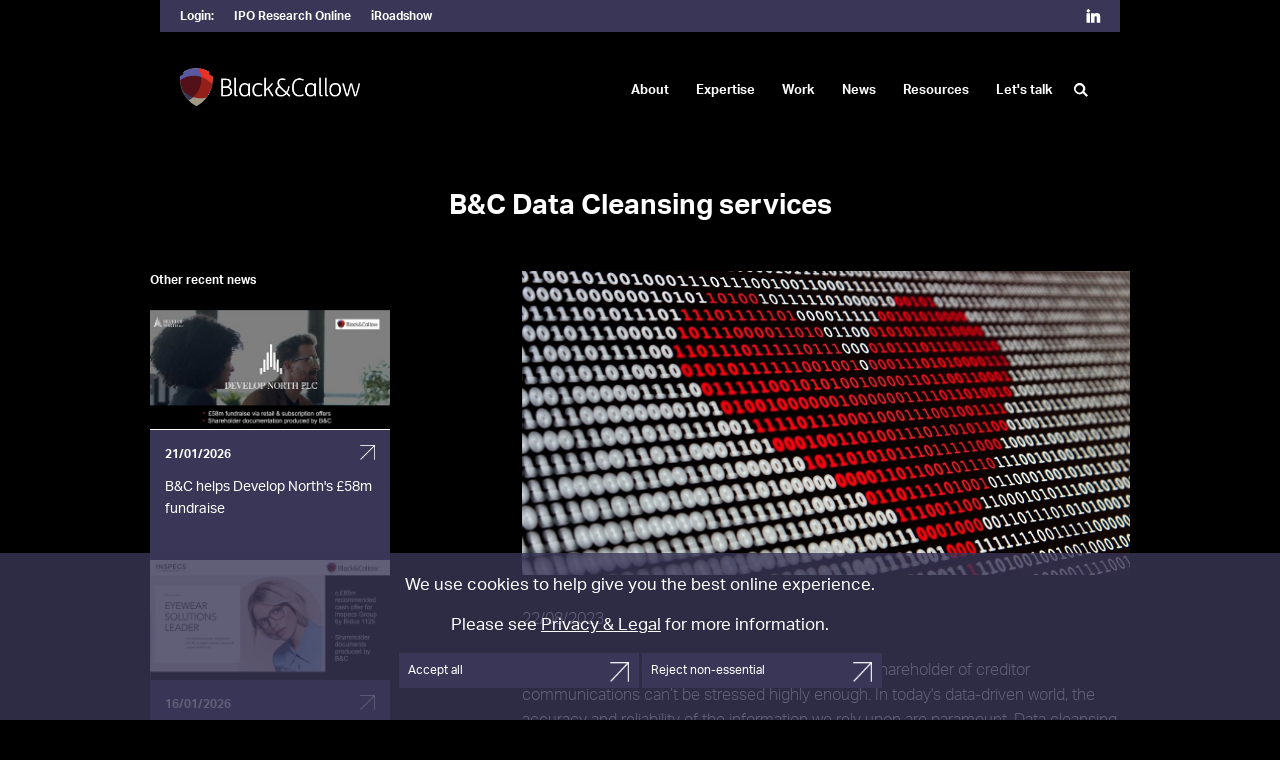

--- FILE ---
content_type: text/html; charset=UTF-8
request_url: https://www.blackandcallow.com/news/2023/8/bc-data-cleansing-services
body_size: 10207
content:
<!DOCTYPE html>
<html lang="en">
<head>

<meta http-equiv="Content-Type" content="text/html; charset=utf-8" />
<title>B&amp;C Data Cleansing services | News | Black &amp; Callow</title>

<meta name="description" content="" />
<meta name="keywords" content="" />
<meta name="google-site-verification" content="YlIB6xpKD7MOCeejupYtEgqnyTsJ74hAjJSPkbcsDP4" />

<!-- CSS -->
<link href="/css/screen.css" rel="stylesheet" type="text/css" media="screen" />
<link rel="stylesheet" href="/js/libs/assets/jquery.fancybox/jquery.fancybox.css" />

<link rel="canonical" href="https://www.blackandcallow.com/news/2023/8/bc-data-cleansing-services" />

<meta name="viewport" content="width=device-width, initial-scale=1.0, user-scalable=no, maximum-scale=1.0" />

<!-- Common JavaScript -->
<script src="/js/libs/jquery.js"></script>
<script src="/js/libs/jquery.modernizr.js"></script>
<script src="/js/libs/jquery.cookie.js"></script>
<script src="/js/common.js"></script>

<!-- Favicon -->
<link rel="apple-touch-icon" sizes="180x180" href="/apple-touch-icon.png">
<link rel="icon" type="image/png" sizes="32x32" href="/images/favicons/favicon-32x32.png">
<link rel="icon" type="image/png" sizes="16x16" href="/images/favicons/favicon-16x16.png">
<link rel="manifest" href="/images/favicons/site.webmanifest">
<link rel="mask-icon" href="/images/favicons/safari-pinned-tab.svg" color="#000000">
<meta name="msapplication-TileColor" content="#000000">
<meta name="theme-color" content="#000000">


</head>

<body>




<div class="aux_bar">
		<div class="wrapper">
			<p><span>Login:</span><a title="Login: IPO Research Online" href="https://www.iporesearchonline.com">IPO Research Online</a><a title="Login: iRoadshow" href="https://www.iroadshow.com">iRoadshow</a></p>

			<div class="social">
				<a href="https://uk.linkedin.com/company/black&callow" target="_blank" title="Black &amp; Callow LinkedIn"><img src="/images/icon_linked_in.png"></a>
			</div>
		</div>
	</div>

<div id="header">
		<div class="wrapper">


			
			<a id="logo_main" href="/" title="Black &amp; Callow"><img src="/images/logo_b_and_c.png" width="180" height="auto" alt="Black &amp; Callow"></a>
			
			<a id="menu_switch" href="#">
			
				<span class="menu_line_1"></span>
				<span class="menu_line_2"></span>
				<span class="menu_line_3"></span>
				
			</a>
			
			<ul id="main_menu">
				

																	<li class=" "><a class="" href="/about/" title="About">About</a></li>
																	<li class=" "><a class="" href="/expertise/" title="Expertise">Expertise</a></li>
																	<li class=" "><a class="" href="/work/" title="Work">Work</a></li>
																	<li class=" "><a class="" href="/news/" title="News">News</a></li>
																	<li class=" "><a class="" href="/resources/" title="Resources">Resources</a></li>
																	<li class=" "><a class="" href="/contact/" title="Let&#039;s talk">Let&#039;s talk</a></li>
																	<li class="hidden "><a class="" href="/privacy-and-legal/" title="Privacy and Legal">Privacy and Legal</a></li>
								

				
					<li>

						<form id="search" method="get" action="/search/results/" >
	
							<div class="field">
								<label><img src="/images/search.svg"></label>
																<input type="text" name="q" value=""  class="text" />
															</div>

						</form>

					</li>
			</ul>
			
		</div>
		</div>
		
<div id="wrapper">

	

	
		
		
		<div id="header_content">
			<div class="wrapper">

			</div>
		</div>



		
		

		
	</div>
	</div>

	




<div id="intro">
	
	<div class="wrapper">
		<h1>B&amp;C Data Cleansing services</p>
	</div>

</div>

<div id="main">

	<div class="wrapper no_margin general_content">
			
			<div class="two_col bb">

				<div class="bb_right standard_format">

					

							<img style="width: 100%; margin-bottom: 30px;" alt="B&amp;C Data Cleansing services" src="/_media/news/4393.jpg" />
		
		<p>22/08/2023</p>

		<p>The significance of data cleansing in policyholder, shareholder of creditor communications can&rsquo;t be stressed highly enough. In today's data-driven world, the accuracy and reliability of the information we rely upon are paramount. Data cleansing plays a pivotal role in ensuring that our data remains accurate, consistent, and valuable.</p>
<p><span style="color: rgb(224, 62, 45);"><strong>What are the key benefits of data cleansing?</strong></span></p>
<ul>
<li>Enhanced Efficiency: high-quality, clean data reduces the time and effort spent on sifting through unnecessary information.</li>
<li>Customer Sensitivity: sending mail or email to deceased persons can cause unnecessary distress to their families, while sending duplicates to the same person can cause annoyance.</li>
<li>Cost Savings: incorrect or duplicated data can lead to wasted resources, from postage to paper to production time and can lead to significant wasted costs.</li>
<li>Compliance and Reporting: Many industries are subject to regulatory requirements related to data accuracy and privacy. Proper data cleansing ensures that you meet these obligations and maintain a trustworthy reputation.</li>
</ul>
<p><span style="color: rgb(224, 62, 45);"><strong>The B&amp;C Data Cleansing service</strong></span></p>
<p>We&rsquo;ve developed proprietary software which <strong>classifies data into four categories</strong>: UK, EU, RoW and &lsquo;pull-outs&rsquo;.</p>
<p>Prior to cleaning your lists, we provide <strong>Client Data Reports</strong> which give a breakdown of numbers per segment as well as list any ambiguous or unclassified addresses such as malformed postcodes.</p>
<p>On approval we can then run data sortation software to <strong>pre-sort data files into UK, EU, RoW and &lsquo;pull-out&rsquo; order</strong> for more efficient and cost-effective print and mailings.</p>
<p>Deduplications can also save significant costs in the long term. Our <strong>Dedupe+ Service</strong>, which is currently being refined, includes Fuzzy Matching (repeat addresses) on top of an exact match deduplication.</p>
<p>Additionally, we provide <strong>Search &amp; Remove</strong>: we can run key word searches on data files to either report or &lsquo;report &amp; remove&rsquo; specific segments including &lsquo;gone-aways&rsquo;, &lsquo;do-not-sends&rsquo; such as deceased occupants and other sensitive criteria.</p>
<p>Recent developments include <strong>Match &amp; Remove</strong>: where a client has two data sets such as .XLS files, we can run a Live Data file against a separate Addresses to Remove File, which then compares both, enabling us to provide reports or <strong>Remove (in Excel) and Report (via pdf)</strong> on instances within the live data file. Clients are then supplied with a new excel file with two tabs: Final Data | Removed Addresses for approval, based on exact matching.</p>
<p class="MsoNormal" style="margin-bottom: 8.0pt; line-height: 105%;">For more information, chat with us today: <a href="mailto:hello@blackandcallow.com">hello@blackandcallow.com</a><span style="mso-fareast-language: EN-US;"><br></span></p>
<p class="MsoNormal" style="margin-bottom: 8.0pt; line-height: 105%;">&nbsp;</p>
<p class="MsoNormal" style="margin-bottom: 8.0pt; line-height: 105%;"><span style="mso-fareast-language: EN-US;"><a href="https://unsplash.com/@swimstaralex"><span style="font-size: 8pt;">Photo by Alexander Sinn on Unsplash</span></a></span></p>
			<p><a class="link_line" href="/news/">Back to News</a></p>

				</div>

				<div class="bb_left block_links">

					<p>Other recent news</p>

					<div class="box_set max_1 img_block">

							<a href="/news/2026/1/bc-helps-develop-norths-58m-fundraise">

					<div class="img_wrap">
												<img alt="B&amp;C helps Develop North&#039;s £58m fundraise" src="/_media/news/4535_thumb.jpg" />
											</div>

					<div class="details">
						<p class="date">21/01/2026</p>
						<h3>B&amp;C helps Develop North&#039;s £58m fundraise</h3>
						<!-- <p></p> -->
					</div>
					</a>
				</a>
							<a href="/news/2026/1/eyeing-up-the-future-c85m-acquisition-of-inpsecs-by-bidco">

					<div class="img_wrap">
												<img alt="Eyeing up the future: c£85m acquisition of Inpsecs by Bidco" src="/_media/news/4534_thumb.jpg" />
											</div>

					<div class="details">
						<p class="date">16/01/2026</p>
						<h3>Eyeing up the future: c£85m acquisition of Inpsecs by Bidco</h3>
						<!-- <p></p> -->
					</div>
					</a>
				</a>
							<a href="/news/2026/1/food-for-thought-greencores-12bn-acquisition-of-bakkavor">

					<div class="img_wrap">
												<img alt="Food for thought: Greencore&#039;s £1.2bn acquisition of Bakkavor" src="/_media/news/4533_thumb.jpg" />
											</div>

					<div class="details">
						<p class="date">13/01/2026</p>
						<h3>Food for thought: Greencore&#039;s £1.2bn acquisition of Bakkavor</h3>
						<!-- <p></p> -->
					</div>
					</a>
				</a>
							<a href="/news/2026/1/a-rich-seam-helping-eurasia-minings-us9m-sale-to-llc-ks-logistics">

					<div class="img_wrap">
												<img alt="A rich seam: helping Eurasia Mining&#039;s US$9m sale to LLC KS Logistics" src="/_media/news/4532_thumb.jpg" />
											</div>

					<div class="details">
						<p class="date">05/01/2026</p>
						<h3>A rich seam: helping Eurasia Mining&#039;s US$9m sale to LLC KS Logis…</h3>
						<!-- <p></p> -->
					</div>
					</a>
				</a>
			
			</div>


				</div>



		</div>

	</div>
	
	<div id="footer_top">
		<div class="wrapper">
		
		</div>
	</div>
	
	<div id="footer">
		
		<div class="outro"><p><span>Black &amp; Callow © 2026</span><a href="/" title="Home">Home</a><a href="/privacy-and-legal/" title="Privacy &amp; Legal">Privacy &amp; Legal</a><a href="/gdpr-statement/" title="GDPR Statement">GDPR Statement</a><a href="/contact/" title="Contact">Let's talk</a></p></div>
	</div>
	
	
</div>

	<div id="cookies_notification">
		<div>
			<p>We use cookies to help give you the best online experience.</p>
			<p>Please see <a href="/privacy-and-legal/" title="Privacy &amp; Legal">Privacy &amp; Legal</a> for more information.</p>
			<a href="#cookie-set" class="button cookie-set" data-pref="accept-all">Accept all</a>
			<a href="#cookie-set" class="button cookie-set" data-pref="reject-non-essential">Reject non-essential</a>
		</div>
	</div>
	
	
</body>
</html>

--- FILE ---
content_type: text/css
request_url: https://www.blackandcallow.com/css/screen.css
body_size: 7929
content:
@import url('reset.css');
@import url('common.css');
@import url('nd.css');

@import url("https://use.typekit.net/lls0fxm.css");

/* Fonts
------------------------------------------------------------------------------*/

/*----------------------------------------------------------------------------*/

/* General
------------------------------------------------------------------------------*/
body {
	font-family: aktiv-grotesk, sans-serif;
	font-weight: 400;
	font-style: normal;
	font-size: 14px;

	color: #fff;
	background-color: #000;
	
	/*min-width: 960px;*/
	
	position: relative;
}

#main div.wrapper {
	max-width: 1020px;
	padding: 30px 20px;
}

#main div.wrapper.no_margin {
	max-width: 1020px;
	margin: 30px auto;
	padding: 0;
}

div.wrapper.video {
	margin-bottom: 20px;
}

div.wrapper.video:last-child {
	border-bottom: none;
	margin-bottom: 0;
}


#main div.wrapper.white {
	background-color: #fff;
	margin: 0 auto 0px auto;
	padding-bottom: 30px;
}

#main div.wrapper.grey {
	background-color: #ebebeb;
	margin: 0 auto 0px auto;
	padding-bottom: 30px;
}

#main div.wrapper.grey *,
#main div.wrapper.white * {
	color: #000;
}

#main div.wrapper.white div#intro,
#main div.wrapper.grey div#intro {
	margin-bottom: -20px;
}

#main div.wrapper.grey div.bb_left p,
#main div.wrapper.white div.bb_left p {
	font-weight: 400;
	font-size: 14px;
}

#main div.wrapper.grey div.bb_right p,
#main div.wrapper.white div.bb_right p {
	width: 90%;
}



/* General Content
------------------------------------------------------------------------------*/

.general_content {
	font-size: 10px;
}
div.smallprint .general_content {
	font-size: 9px;
}

.general_content ul { list-style: disc; }
.general_content ol { list-style: decimal; }

.general_content iframe {
	width: 100% !important;
	margin-bottom: 30px;
}

.general_content div.standard_format img {
	width: 100% !important;
	height: auto !important;
}

strong { font-weight: 700; }
em { font-style: italic; }

.general_content ul,
.general_content ol {
	margin: 0 0 0 1.5em;
}

.general_content ul {
	list-style: none;
}

.general_content ul li::before {
	content: url("data:image/svg+xml,%3Csvg viewBox='0 0 10 10' xmlns='http://www.w3.org/2000/svg'%3E%3Ccircle cx='5' cy='5' r='5' fill='%23eb3024' /%3E%3C/svg%3E%0A");
	margin-top: -0.1em;
	text-indent: -15px;
	width: 0.4em;
	position: absolute;
}


.general_content li,
.general_content p {
	font-size: 1.6em;
	font-weight: 300;
	line-height: 1.6em;
	margin: 0 0 1.6em 0;
}

.general_content li {
	margin: 0 0 1.2em 0;
}

.general_content table td,
.general_content table th {
	font-size: 1.6em;
}


.general_content table th,
.general_content table td {
	border: 1px solid #666;
	padding: 0.4em 0.6em;
}

.general_content table th {
	color: #fff;
	font-weight: bold;
	background-color: #3a3657;
}

.general_content.large p {
	text-align: center;
	font-size: 3.0em;
	line-height: 1.6em;
}

.general_content img.standard {
	width: 100%;
	margin: 0 0 3.2em 0;
}

.general_content strong,
.general_content p.intro {
	font-weight: 700;
}

.general_content h1 { font-size: 1.2em; }
.general_content h2 { font-size: 1.6em; }
.general_content h3 { font-size: 1.8em; }
.general_content h4 { font-size: 1.6em; }
.general_content h5 { font-size: 1.6em; }



.general_content h1,
.general_content h2,
.general_content h3,
.general_content h4,
.general_content h5 {
	color: #fff;
	line-height: 1.4em;
	margin: 0 0 0.8em 0;
}



.general_content h2.large {
	font-size: 2.8em;
	font-weight: 700;
	text-align: center;
	padding: 30px 20px;
	margin-top: 20px;
	box-sizing: border-box;
}

.general_content div.hl_block {
	background-color: #999;
	padding: 15px;
	margin: 0 0 1.4em 0;
	border-radius: 8px;
}

* p:last-child {
	margin: 0 0 0 0;
}


.general_content blockquote {
	color: #fff;
	background-color: inherit;
	line-height: 1.5em;
	font-style: italic;
	font-size: 120%;
	margin: 0 30px 1.4em 30px; 
	text-indent: 1em;
	padding: 0.5em 0 0 0;	
	position: relative;
	
}

.general_content blockquote p:before,
.general_content blockquote p:after {
	color: #fff;
	font-size: 200%;
	display: inline;
	line-height: 0;
	position: relative;
}

.general_content blockquote p:before {
	content: '❝';
	top: 0.2em; left: -0.5em;
}

.general_content blockquote p:after {
	content: '❞';
	top: 0.4em; left: 0.2em;
}

.general_content blockquote.long p:before,
.general_content blockquote.long p:after {
	content: none;
}

.general_content blockquote.long {
	background-image: none;
	border-left: 4px solid #ccc;
	padding: 0 1.4em 0 1em;
	margin: 0 0 1.4em 1em;
	text-indent: 0;
}

.general_content p.blockquote_credit {
	text-align: right;
	margin-top: -1em;
	padding-right: 2.3em;
	color: #333;
}

.general_content p.blockquote_credit.stand_alone {
	margin-top: 1.5em;
}


.general_content a {
	color: #fff;
	text-decoration: none;
}

a:hover {
	color: #eb3024;
}
/*----------------------------------------------------------------------------*/


body {
	-webkit-text-size-adjust: 100%;
}
	

#header_line {
	height: 30px;
	background-color: #666;
}

#header_line p {
	color: #fff;
	font-size: 14px;
	line-height: 30px;
}

#header_content {

	background-color: #ccc;
}


#header {
	position: relative;
	background-color: #000;
	padding: 20px 0;
}

@media only screen and ( max-width:1000px) {
	#header {
		position: sticky;
		left: 0; right: 0;
		top: 0;
		z-index: 100;
	}
}


#header_line {
	/*margin-top: 80px;*/
}


div.wrapper {
	max-width: 920px;
	padding: 0 20px;
	margin: 0 auto;	
}

#main_menu {
	background-color: #000;
	font-size: 13px;
	padding: 20px 0;
	text-align: right;
}

#main_menu > li.hidden {
	display: none;
}

#main_menu > li > a {

	font-weight: 700;
	
	position: relative;
	z-index: 3;
	
	display: block;
	text-decoration: none;
	color: #fff;
	padding: 12px 12px;
	
	-webkit-transition: all 0.4s; /* Safari */
	transition: all 0.4s;
	
}

#main_menu > li > a > svg {

	display: none;
	
	margin-left: 5px;
	
	-ms-transform: rotate(0deg); /* IE 9 */
  -webkit-transform: rotate(0deg); /* Chrome, Safari, Opera */
  transform: rotate(0deg);
	
	-ms-transform-origin: center middle;
	-webkit-transform-origin: center middle;
	transform-origin: center middle;
	
	position: absolute;
	top: 22px !important; right: 12px;

	-webkit-transition: all 0.4s; /* Safari */
	transition: all 0.4s;
	
}

#main_menu > li > a.active > svg {
	
	margin-top: 0em;
	
	-ms-transform: rotate(-180deg); /* IE 9 */
  -webkit-transform: rotate(-180deg); /* Chrome, Safari, Opera */
  transform: rotate(-180deg);
	
}

#main_menu > li > a > svg polygon {
	fill: #fff !important;
}

#main_menu > li > a.active > svg polygon {
	fill: #fff !important;
}

#main_menu > li > a.active {
	color: #eb3024; !important;
}

#main_menu > li > a:hover {
	color: #eb3024;
}

ul#main_menu > li {
	position: relative;
	display: inline-block;
	float: none;
	padding-left: 0px;
}

#main_menu > li.sub_menu > a {

}

#main_menu > li.sub_menu ul {
	display: none !important;
}

ul#main_menu > li > ul {
	
	font-size: 18px;
	font-weight: 600;
	
	display: none;
	text-align: left;
	position: absolute;
	background-color: #3a3657;
	width: 175px;
	
	margin-top: 0;
	
	z-index: 10	;
}

ul#main_menu > li > ul.open {
	display: block;

}

ul#main_menu > li > ul > li > a {
	display: block;
	color: #fff;
	text-decoration: none;
	padding: 20px 40px !important;
}

ul#main_menu > li > ul > li > a span {
	font-size: 12px;
	display: block;
	padding-top: 3px;
	line-height: 1.4em;
	color: #999;
}

ul#main_menu > li > ul > li > a:hover {
	color: #eb3024;
}

ul#main_menu > li > ul > li {
	
}

#main {
	min-height: 1200px;
}

#footer {
	background-color: #000;
	text-align: center;
	z-index: 10;
	position: relative;
}

#footer #contact_links ul {
	position: static;
	margin: 0;
}

#footer #contact_links ul li {
	padding: 10px 0 10px 0;
}

#footer > div.intro {
	background-color: #333333;
	padding: 0 20px 30px 20px;
	margin-top: -5px;
}

#footer > div.intro p {
	font-size: 13px;
	line-height: 1.6em;
	margin: 0 auto 0.8em auto;
	max-width: 760px;
	color: #fff;
}

#footer > div.social {
	background-color: #333333;
}

#footer > div.outro {
	background-color: #000;
	padding: 10px 40px;
}

#footer > div.outro p {
	line-height: 1.6em;
	font-size: 12px;
	margin: 0 auto;
	max-width: 1000px;
	
}

#footer > div.outro p span,
#footer > div.outro p a {
	margin: 0 10px;
	color: #fff;
	text-decoration: none;
	white-space: nowrap;
	display: inline-block;
}

#footer > div.outro p a:hover {
	color: #eb3124;
}

@media only screen and ( max-width:1000px) {
	#footer > div.outro p a {

		
	}

	#main_menu > li > a > svg {
		display: block;
	}
}

	
@media only screen and (max-width: 720px) {

	#footer > div.outro p span,
	#footer > div.outro p a {
		margin: 0 10px;
	}

}


#logo_main {
	top: 36px;
	position: absolute;	
}

#menu_switch {
	display: none;
	position: absolute;
	right: 0;
	font-size: 36px;
	text-decoration: none;
	color: #999;

	padding: 0 16px;

	width: 23px;
	height: 45px;

}

#menu_switch span {
	position: absolute;
	display: block;
}

#menu_switch span {
	
	width: 25px; height: 2px;
	background-color: #fff;
	
	top: 12px;
}

#menu_switch.active span {
	background-color: #fff !important;
}

#menu_switch span.menu_line_1,
#menu_switch span.menu_line_2,
#menu_switch span.menu_line_3 {
	left: 14px;
	-webkit-transition: all 0.4s; /* Safari */
	transition: all 0.3s;
	
	
}

#menu_switch span.menu_line_1 {
	top: 12px;	
}

#menu_switch span.menu_line_2 {
	opacity: 1;
	top: 20px;
}

#menu_switch span.menu_line_3 {
	top: 28px;
}

#menu_switch.active span.menu_line_1,
#menu_switch.active span.menu_line_2 {
	left: 14px;
	top: 20px;
	-ms-transform: rotate(135deg); /* IE 9 */
	-webkit-transform: rotate(135deg); /* Chrome, Safari, Opera */
	transform: rotate(135deg);
	
	-ms-transform-origin: center middle;
	-webkit-transform-origin: center middle;
	transform-origin: center middle;
}

#menu_switch.active span.menu_line_2 {
	opacity: 0;
}

#menu_switch.active span.menu_line_3 {
	left: 14	px;
	-ms-transform: rotate(-135deg); /* IE 9 */
	-webkit-transform: rotate(-135deg); /* Chrome, Safari, Opera */
	transform: rotate(-135deg);
	
	-ms-transform-origin: center middle;
	-webkit-transform-origin: center middle;
	transform-origin: center middle;
	
	top: 20px;
}

#menu_switch.active {
	background-color: #000;
	color: #fff;
}

#menu_switch.active {

}

*.box_set {
	display: block;
	line-height: 0;
	width: 100%;
	background-color: #3a3657;
	overflow: hidden;
	margin: 0 0 0 0;
	position: relative;
	clear: both;
}

*.box_set.black {
	background-color: #000;
}

*.box_set.home {
	cursor: pointer;
}

*.box_set:hover * {
	color: #fff;
}

*.box_set.last_in_set {
	margin: 0 0 20px 0;
}

*.box_set h2,
*.box_set p {
	font-size: 24px;
	margin: 0;
	line-height: 1.6;
}


@media only screen and (max-width: 720px) {
*.box_set h2,
*.box_set p {
	font-size: 18px;
}

*.box_set p {
	margin-right: 30px;
}

.box_set.max_2 > .img_wrap {
	padding-bottom: 100% !important;
}

}

*.box_set h2 {
	font-weight: 700;;
}

*.box_set p {
	font-weight: 300;
}

*.box_set > * {
	display: inline-block;
	margin: 0;

	background-image: url('../images/arrow.png');
	background-position: calc(100% - 15px) 15px;
	background-repeat: no-repeat;
	background-size: 20px;

	transition: all 0.2s;

	float: left;

	width: 100%;

}

*.box_set > .no_link {
	background-image: none !important;
	cursor: default;
}

*.box_set.home > * {
	position: absolute;
	top: 0;
	bottom: 0;
	float: none;
}

*.box_set > *:hover {
	background-image: url('../images/arrow_red.png');
	background-position: calc(100% - 10px) 10px;

	background-color: #000;
}

*.box_set > .no_link:hover {
	background-color: inherit;
}

*.box_set.alt > * {
	float: right;
}

*.box_set > * div.buttons {
	position: absolute;
	bottom: 2em;
	left: 2em;
	width: 40%;
}

*.box_set > *:hover div.buttons a.button {
	background-color: #3a3657;
	background-image: url('../images/arrow.png') !important;
}


a.button {
	min-width: 240px;
	font-size: 12px;
	font-weight: 400;
	color: #fff;
	background-color: #000;
	display: inline-block !important;
	margin-bottom: 1em;
	text-decoration: none;

	width: auto;

	box-sizing: border-box;
	

	line-height: 1.4em;
	padding: 0.8em 5em 0.8em 0.8em;

	background-image: url('../images/arrow.png');
	background-position: calc(100% - 0.8em) 0.8em;
	background-repeat: no-repeat;
	background-size: 1.6em;

	transition: 0.2s background-position;

}

.box_set.home a.button:hover {
	color: #fff;
	background-color: #eb3024 !important;
}

a.button {
	color: #fff;
	background-color: #3a3657;
	background-image: url('../images/arrow.png');
}

a.button:hover {
	background-color: #000;
	color: #eb3024;
	background-position: calc(100% - 0.4em) 0.4em;
	background-image: url('../images/arrow_red.png');
}

a.button.download {
	background-size: 2.2em;
	background-position: calc(100% - 0.4em) 0.4em;
	background-image: url('../images/download_red.png');
}

a.button.download:hover {
	background-image: url('../images/download_white.png') !important;
}

a.button.white_with_red.download:hover {
	background-image: url('../images/download_white.png') !important;
}

a.button.phone {
	background-size: 2.2em;
	background-image: none;
	color: #fff;
	background-color: #3a3657;
}

@media only screen and (max-width: 960px) {
	a.button {
		width: 100%;
	}
}

*.box_set > * div.buttons a.button:last-child {
	margin-bottom: 0;
}

*.box_set *.details {
	display: block;
	padding: 15% 2em 2em 2em;
}

*.box_set.max_2 > * {
	width: 50%;
	box-sizing: border-box;
	overflow: hidden;
}

*.box_set.max_2 > *.img_wrap {
	width: 50%;
	padding-bottom: 50%;
	height: 0;
	position: relative;
	background-color: #fff;
}

*.box_set.max_2 > * > img {
	top: 0;
	position: absolute;
	
	animation-name: anim_home_images;
  animation-duration: 2s;
  animation-fill-mode: forwards;
}

*.box_set.max_2 > *.img_wrap.scroll {
	background-image: none;
	background-color: #000;
}

*.box_set.max_2 > *.img_wrap.scroll img {
	animation-iteration-count: infinite;
	animation-name: img_scroller;
  animation-duration: 15s;
  animation-fill-mode: forwards;
  width: 100%;
}

@keyframes anim_home_images {
  from { margin: -50px; width: calc(100% + 100px); }
  to { margin: 0; width: 100%; }
}

@keyframes img_scroller {
	0% { transform: translateY(0); opacity: 0; }
	10% { transform: translateY(0); opacity: 1; }
	80% { transform: translateY(calc(-100% + 500px)); opacity: 1; }

	95% { opacity: 1; transform: translateY(calc(-100% + 500px));  }
	100% { opacity: 0; transform: translateY(calc(-100% + 500px)); }
}

@media only screen and (max-width: 720px) {

	*.box_set.max_2 > *.img_wrap.scroll {
		overflow: hidden;
		height: auto;
		padding-bottom: 0 !important;
	}

	*.box_set.max_2 > *.img_wrap.scroll img {
		animation-name: none;
	  width: 100%;
	}

}

*.box_set.max_3 > * {
	width: 33.3333%;
}

*.box_set.max_4 > * {
	width: 25%;
	margin: 0;
	float: left;
	text-decoration: none;
	color: #fff;
}

*.box_set.img_block div.img_wrap {
	width: 100%;
	height: 0;
	padding-bottom: 50%;
	position: relative;
	overflow: hidden;
}

*.box_set.img_block div.img_wrap {
	position: relative;
	background-color: #fff;
}

*.box_set.vignette div.img_wrap:after {
  content: '';
  position: absolute;
  top: 0; left: 0; bottom: 0; right: 0;
  box-shadow: inset 10px 10px 60px rgba(127,127,127,0.4);
}

/* *.box_set.vignette div.img_wrap:hover:after { box-shadow: none; } */



*.box_set.img_block div.img_wrap img {
	
	width: 100%;
	
	position: absolute;
	
	box-sizing: border-box;
	object-fit: cover;

}

*.box_set.img_block div.img_wrap.aspect_2_1 img {
	top: 0;
	
}


*.box_set.img_block > * *.details {
	padding: 15px;
	
	min-height: 100px;
	background-size: 15px;
	
	transition: all 0.2s;

	background-color: #000;

	overflow: hidden;

	box-sizing: border-box;
	height: 130px;
  overflow: hidden;

}

*.box_set.img_block > a .details {
	background-color: #3a3657;
	background-image: url('../images/arrow.png');
	background-position: calc(100% - 15px) 15px;
	background-repeat: no-repeat;
}

*.box_set.img_block > * *.details {

}

*.box_set.img_block > a:hover *.details {
	background-image: url('../images/arrow_red.png');
}

*.box_set.img_block > a:hover *.details {
	background-color: #000;
	background-position: calc(100% - 10px) 10px;
}

*.box_set.img_block > * h3,
*.box_set.img_block > * p {
	font-size: 14px;
	line-height: 1.6em;
	margin: 0;
}

*.box_set.img_block > * p.date {
	margin-bottom: 1em;
	font-weight: 700;
}


*.box_set.img_block > * h3 {
	font-weight: 400;
}

*.box_set.img_block > * h3.bold {
	font-weight: 600;
}


@media only screen and (max-width: 720px) {
	*.box_set > * div.buttons {
		position: static;
		bottom: 0;
		left: 0;
		width: auto;
		padding-top: 0;
	}

	*.box_set > * > *.details {
		padding: 2em 2em 2em 2em;
	}

	*.box_set.max_2

	*.box_set.max_2 > *.img_wrap {
		width: 10%;
		padding-bottom: 0%;
		height: auto !important;
		z-index: -1;
	}

	*.box_set.max_2 > * > img {
		position: static;
	}

	.box_set.max_2 > * {
	position: static;
	}

	.box_set > * div.buttons {
		bottom: auto;
	}

}

@media only screen and (max-width: 960px) {
	*.box_set > * > *.details h2 {
		font-size: 20px;
	}

	*.box_set > * > *.details p {
		font-size: 16px;
	}
}


/*----------------------------------------------------------------------------*/


/* Mobile
------------------------------------------------------------------------------*/
@media only screen and (max-width: 720px) {

	*.box_set > * > div.buttons {
		padding: 2em
	}

	*.box_set.max_2 > * {
		width: 100% !important;
	}
	
	*.box_set.max_2.middle > *:first-child div,
	*.box_set.max_2.middle > *:last-child div {
		margin: 0 auto 0 auto;
	}
	
	
	*.box_set.max_2.middle > *:nth-child(2) div svg {

		
		position: absolute;
		left: 50%;
		top: 0px;
		margin-top: -90px;
		margin-left: -30px;
		
		-ms-transform: rotate(90deg); /* IE 9 */
	  -webkit-transform: rotate(90deg); /* Chrome, Safari, Opera */
	  transform: rotate(90deg);
		
		-ms-transform-origin: left bottom;
		-webkit-transform-origin: left bottom;
		transform-origin: left bottom;
	}
	
}

@media only screen and (max-width: 1000px) {
	*.box_set.max_3 > * {
		width: 100%;
	}
}

@media only screen and (max-width: 1000px) {
	*.box_set.max_4 > * {
		width: 50%;
	}
}

@media only screen and (max-width: 520px) {
	*.box_set.max_4 > * {
		width: 100%;
	}
}


@media only screen and (max-width: 1000px) {
	
	#menu_switch {
		display: block;
	}
	
	#header {

		padding: 0;
		
		/*position: fixed;
		top: 0; left: 0; right: 0;*/
		
		height: 45px;
		
	}
	
	#header #logo_main {
		top: 8px;
	}
	
	#header #logo_main img {
		width: 140px; height: auto;
	}
	
	
	#main_menu {

		background-color: #3a3657;
		
		font-size: 14px;
		padding: 4px 0;
		
		margin-top: 45px;
		
		position: absolute;
		z-index: 2000;
		
		left: 0; right: 0;
		
		
		
	}
	
	#main_menu > li > a {
		font-size: 20px;
		color: #fff;
		padding: 20px 18px;
	}
	
	#main_menu {
		display: none;
	}
	
	#main_menu.m_visible {
		display: block !important;
	}
	
	#main_menu {

		text-align: left;
		
	}
	
	ul#main_menu > li {
		display: block;
	}
	
	ul#main_menu > li > ul {
		position: static;
		width: auto;
	}
	
	#main_menu > li > a > svg {
		top: 0.5em;
		right: 24px;
	}
	
	#main_menu > li > a.active > svg {

	}
	
	ul#main_menu > li > ul > li > a {
		padding: 6px 14px;
	}
	
	#main_menu > li > a:hover {
		background-color: #333;
	}
	
	#main_menu > li > a > svg polygon {
	fill: #fff !important;
}
	
	
}
/*----------------------------------------------------------------------------*/
div#bg_overlay.show {
	opacity: 1;
}

div#bg_overlay {
	-webkit-transition: opacity 0.4s; /* Safari */
	transition: opacity 0.4s;
	
	opacity: 0;
	background-color: rgba(0,0,0,0.3);
	position: absolute;
	z-index: -100;
	
	left: 0; right: 0; top: 0; bottom: 0;
}

div#bg_overlay.off {
	z-index: -100;
	-webkit-transition: z-index 0s; /* Safari */
	transition: z-index 0s;
	
	-webkit-transition-delay: 0.4s; /* Safari */
	transition-delay: 0.4s;
}

#intro_bg,
#outro_bg {
	margin-top: 0px;
	padding-bottom: 20px;
}

#intro_bg h1,
#outro_bg h1 {
	
}

#outro_bg {
	margin-top: 30px;
}

#intro_bg div.wrapper,
#outro_bg div.wrapper {

	min-height: 250px;

	position: relative;
	overflow: hidden;
}

#intro_bg div.wrapper div.bg_image,
#outro_bg div.wrapper div.bg_image {

	z-index: -1;

	background-image: url('../images/bg_iroadshow_intro.png');
	background-repeat: no-repeat;
	background-size: cover;
	min-height: 250px;
	background-position: center;

	position: absolute;

	top: 0; bottom: 0; left: 0; right: 0;

	animation-name: anim_intro_bg;
  animation-duration: 2s;
}

#outro_bg div.wrapper:hover div.bg_image,
#intro_bg div.wrapper:hover div.bg_image {
	
}

@keyframes anim_intro_bg {
  from {top: -40px; bottom: -40px; left: -40px; right: -40px;}
  to {top: 0; bottom: 0; left: 0; right: 0;}
}

#intro_bg,
#outro_bg {
	text-align: center;
	font-size: 20px;
	line-height: 1.6em;
	font-weight: 400;
	margin-bottom: 1.2em;

}

#intro_bg h1,
#outro_bg h1 {
	line-height: 1.4em;
	padding-top: 50px;
	padding-bottom: 10px;
	font-size: 28px;
	font-weight: 700;
}

#intro_bg p,
#outro_bg p {
	line-height: 1.4em;
	width: 90%;
	margin: -0.2em auto 1.6em auto;
	font-weight: 300;
	font-size: 28px !important;
}

@media only screen and (max-width: 720px) {
	#intro_bg,
	#outro_bg {
		font-size: 16px;
	}

	#intro_bg h1,
	#outro_bg h1 {
		font-size: 32px !important;
	}
}

#intro {
	text-align: center;
	font-size: 28px;
	line-height: 1.6em;
	font-weight: 400;
	margin-top: 1.2em;
	margin-bottom: 1.2em;
}

@media only screen and (max-width: 1000px) {
#intro {
	font-size: 20px;
}
}


#intro h1 {
	font-size: 28px !important;
	font-weight: 700;
}

#intro p {
	font-size: inherit; !important;
	width: 90%;
	margin: 0 auto 1.6em auto;
	font-weight: 300;
}

div.aux_bar {

}

div.aux_bar div.wrapper {
	background-color: #3a3657;
	font-size: 12px;
	font-weight: 700;;
	padding: 10px 20px;
	position: relative;
}

div.aux_bar span,
div.aux_bar a {
	display: inline-block;
	margin-right: 20px;
}

div.aux_bar a {
	text-decoration: none;
	color: #fff;
}

div.aux_bar a:hover {
	color: #eb3024;
}

div.aux_bar div.social {
	position: absolute;
	right: 15px;
	top: 5px;
}

div.aux_bar div.social a {
	display: inline-block;
	margin-right: 0;
	margin-left: 15px;
}

div.aux_bar div.social a {

}


@media only screen and ( max-width:1000px) {
	div.aux_bar div.wrapper {
		width: 100% !important;
		max-width: 100% !important;
		box-sizing: border-box;
	}
}


/* Slider
------------------------------------------------------------------------------*/
div.slider { position: relative; background: transparent; margin: 0 auto 0 auto; max-width: 400px; width: 100%; padding-top: 0;	}

div.slider div.slider_container {

	position: relative;

	margin: 0 auto;
	width: 100%;
	position: relative;
	overflow: hidden;

	background-color: transparent;

	-scrollbar-width: none;
	scroll-snap-type: x mandatory;
	scroll-snap-points-x: repeat(100%);
	webkit-overflow-scrolling: touch;

}

.slider .prev {
	cursor: url('../images/arrow_left_small.png') 15 15, auto !important;
}

.slider .next {
	cursor: url('../images/arrow_right_small.png') 15 15, auto !important;
}


div.slider div.slider_container::-webkit-scrollbar { display: none; // Safari and Chrome }

div.slider  div.slider_container:hover {
	
}

div.slider div.slider_row { display: table;background-color: transparent; height: auto; margin-top: 0; max-height: 400px; }

div.slider div.slider_row div.slide {

	height: 800vw;
	max-height: 300px;

	color: #fff;
	
	width: 1%;
	vertical-align: top;
	
	display: inline-block;
	display: table-cell;
	
	overflow: hidden;

	transition: opacity 0.5s;

	box-sizing: border-box;

}

div.slider div.slider_row div.slide { height: auto; opacity: 0.3; text-align: center; background-color: transparent; }
div.slider div.slider_row div.slide.active { opacity: 1; }

div.slider div.slider_row div.slide img {
	background-color: #fff;
	display: inline-block;
	width: 100%;
	padding: 0;
	box-sizing: border-box;

}

div.slider div.slider_row div.slide a {
	
}

div.slider div.prev,
div.slider div.next {
	background-color: rgba(0, 0, 0, 0.0);
	color:  #fff;

	font-size: 3em;

	text-align: center;

	transition: all 0.3s;

	top: 0;
	bottom: 0;

	cursor: pointer;

	z-index: 20;
	position: absolute;

	width: 25%;

}

div.slider div.prev:hover,
div.slider div.next:hover {
	background-color: rgba(0, 0, 0, 0.1);
}



div.slider div.prev span,
div.slider div.next span {
	position: absolute;
	display: block;
	top: 44%;
	margin-top: 0;	
	width: 30px; height: 40px;
}

div.slider div.prev:hover,
div.slider div.next:hover {
	/*background-color: rgba(0, 0, 0, 0.3);
	color: rgba(255, 255, 255, 0.8);*/
}

div.slider div.prev { left: 0; right: auto;  }
div.slider div.next { right: 0; left: auto; }

div.slider div.prev span {
	text-align: left;
}
div.slider div.next span {
	text-align: right;
}

div.slider div.next span svg { position: absolute; right: 0%; display: none; }
div.slider div.prev span svg { position: absolute; left: 0;display: none; }

/* For touch-based browsers */
/*@media (hover: none) {

	div.slider div.slider_row div.slide { scroll-snap-align: start; }

	div.slider div.slider_container {
		overflow-x: auto; 
		-webkit-overflow-scrolling: touch;
	}

	div.slider div.prev,
	div.slider div.next {
		display: none;
	}

}*/

div.slider_bullets {
	line-height: 2em;
	text-align: center;
}

div.slider_bullets div {
	display: inline-block;s
	background-color: transparent;
	padding: 0.6em;
	border-radius: 1.2em;
}


div.slider_bullets a {
	border-radius: 100%;
	width: 0.5em; height: 0.5em;
	display: inline-block;
	background-color: #3a3657;
	margin: 0 0.3em;
	cursor: default;
}

div.slider_bullets a.active {
	background-color: #fff;
}
/*----------------------------------------------------------------------------*/




div.slider div.overlay_text {
	position: absolute;
	bottom: 70px;
	z-index: 20;
	left: 0;
	right: 0;
	text-align: center;
	font-size: 10px;
}


div.slider div.overlay_text > strong {
	display: block;
	font-size: 14px;
	margin-bottom: 25px;
}

div.slider div.overlay_text > strong:first-child {

	
	font-weight: 600;

}

div.slider div.overlay_text > strong:nth-child(2) {

	display: block;
	font-size: 36px;
	font-weight: 700;

	padding-bottom: 20px;

}

div.slider div.overlay_text span {
	padding: 0 10px;
	display: inline-block;
	font-size: 13px;
	font-weight: 600;
}

div.slider h2 {
	clear: both;
	font-size: 10px;
	margin-bottom: 45px;
	text-align: center;
	font-weight: 700;
	position: relative;
	top: 0px;
}


div.slider div.overlay_text {
	line-height: 1.6em;
	font-size: 14px;
	padding: 0 20px;
	position: relative;
	opacity: 1;
	transition: all 0.3s;
	min-height: 5em;
}

div.slider.hover div.overlay_text {
	color: #eb3024;
}

div.slider div.overlay_text strong {
	display: block;
	font-weight: 700;
}

div.slider div.overlay_text.off {
	opacity: 0;
}


div.two_col {
	margin: 0 20px 50px 20px;
}

div.two_col div.bb_left {
	width: 38%;
}

div.two_col div.bb_right {
	width: 62%;
}

div.two_col div.bb_left.block_links div.block_link {
	margin: 0 0 2em 0;
	float: left;
	width: 100%;
}

div.two_col div.bb_left.block_links div.block_link p {
	font-size: 13px;
	font-weight: 600;
	line-height: 1.4;
}

div.two_col div.bb_left.block_links p.header {
	margin-bottom: 0;
}


div.two_col div.bb_left.block_links {
	width: 240px;
}

div.two_col div.bb_left.block_links div.block_link span.img_placeholder {
	display: block;
	width: 100%; height: auto;
	margin: 0 0 1.4em 0;
}

div.two_col div.bb_left.block_links div.block_link span.img_placeholder img {
	width: 100%;
}

@media only screen and (max-width: 920px) {

div.two_col div.bb_left {
	width: 100%;
}

div.two_col div.bb_right {
	width: 100%;
	margin-bottom: 30px;
}

div.two_col div.bb_left p:first-child {
	font-size: 1.6em;
}

div.two_col div.bb_left.block_links {
	width: calc(100% + 0px);
	box-sizing: border-box;
	margin-left: 0px;
}

div.two_col div.bb_left.block_links div.block_link {
	width: 25%;
	box-sizing: border-box;
	padding: 5px;
}

}

@media only screen and (max-width: 720px) {

div.two_col div.bb_left.block_links div.block_link {
	width: 50%;
}
}


div.two_col div.bb_left ul {
	list-style-type: none;
	margin-left: 20px;
}

div.two_col div.bb_left p {
	font-size: 12px;
	font-weight: 700;
}

div.two_col div.bb_left p.normal {
	font-weight: 400;
}

div.two_col div.bb_left ul li,
div.two_col div.bb_left ol li {
	font-size: 12px;
	font-weight: 400;
	line-height: 1.6em;
}

div.two_col div.bb_left ul li:before {
	content: url("data:image/svg+xml,%3Csvg viewBox='0 0 10 10' xmlns='http://www.w3.org/2000/svg'%3E%3Ccircle cx='5' cy='5' r='5' fill='%23eb3024' /%3E%3C/svg%3E%0A");
	margin-top: -0.1em;
  text-indent: -15px;
  width: 0.4em;
  position: absolute;
}


div.three_col_blocks {
	width: 100%;
	background-color: #000;
	margin-bottom: 0;
	overflow: hidden;
}

div.three_col_blocks > div {
	background-color: #000;
	float: left;
	width: 33.333333%;;
	padding: 15px;
	box-sizing: border-box;
	min-height: 300px;
	background-image: url('../images/testimonial_icons/quote.png');
	background-size: 30px 30px;
	background-repeat: no-repeat;
	background-position: 15px 15px;
	padding-top: 60px;
	position: relative;
}

div.three_col_blocks > div.24hr { background-image: url('../images/testimonial_icons/24hr.png'); }
div.three_col_blocks > div.books { background-image: url('../images/testimonial_icons/books.png'); }
div.three_col_blocks > div.chart { background-image: url('../images/testimonial_icons/chart.png'); }
div.three_col_blocks > div.crown { background-image: url('../images/testimonial_icons/crown.png'); }
div.three_col_blocks > div.document { background-image: url('../images/testimonial_icons/document.png'); }
div.three_col_blocks > div.download { background-image: url('../images/testimonial_icons/download.png'); }
div.three_col_blocks > div.email { background-image: url('../images/testimonial_icons/email.png'); }
div.three_col_blocks > div.group_2 { background-image: url('../images/testimonial_icons/group_2.png'); }
div.three_col_blocks > div.group { background-image: url('../images/testimonial_icons/group.png'); }
div.three_col_blocks > div.location { background-image: url('../images/testimonial_icons/location.png'); }
div.three_col_blocks > div.message { background-image: url('../images/testimonial_icons/message.png'); }
div.three_col_blocks > div.money { background-image: url('../images/testimonial_icons/money.png'); }
div.three_col_blocks > div.padlock { background-image: url('../images/testimonial_icons/padlock.png'); }
div.three_col_blocks > div.quote,
div.three_col_blocks > div.default  { background-image: url('../images/testimonial_icons/quote.png'); }

div.three_col_blocks > div p.title {
	top: 18px; left: 60px;
	position: absolute;
	font-size: 16px;
	margin: 0 0 0.8em 0;
	font-weight: 700;
}

div.three_col_blocks > div p {
	font-size: 16px;
	margin: 0 0 0.8em 0;
}

div.three_col_blocks > div p.caption { font-weight: 700; }

div.three_col_blocks > div:nth-child(1) { background-color: #5b579d; }
div.three_col_blocks > div:nth-child(2) { background-color: #4c1416; }
div.three_col_blocks > div:nth-child(3) {  }
div.three_col_blocks > div:nth-child(4) { background-color: #4c1416; }
div.three_col_blocks > div:nth-child(5) {  }
div.three_col_blocks > div:nth-child(6) { background-color: #5b579d; }
div.three_col_blocks > div:nth-child(7) {  }
div.three_col_blocks > div:nth-child(8) { background-color: #5b579d; }
div.three_col_blocks > div:nth-child(9) {  }
div.three_col_blocks > div:nth-child(10) { background-color: #5b579d; }
div.three_col_blocks > div:nth-child(11) {  }
div.three_col_blocks > div:nth-child(12) { background-color: #4c1416; }
div.three_col_blocks > div:nth-child(13) {  }
div.three_col_blocks > div:nth-child(14) { background-color: #4c1416; }
div.three_col_blocks > div:nth-child(15) {  }
div.three_col_blocks > div:nth-child(16) { background-color: #4c1416; }
div.three_col_blocks > div:nth-child(17) {  }
div.three_col_blocks > div:nth-child(18) { background-color: #5b579d; }
div.three_col_blocks > div:nth-child(19) {  }
div.three_col_blocks > div:nth-child(20) { background-color: #5b579d; }
div.three_col_blocks > div:nth-child(21) {  }
div.three_col_blocks > div:nth-child(22) { background-color: #5b579d; }
div.three_col_blocks > div:nth-child(23) {  }
div.three_col_blocks > div:nth-child(24) { background-color: #4c1416; }
div.three_col_blocks > div:nth-child(25) {  }
div.three_col_blocks > div:nth-child(26) { background-color: #4c1416; }
div.three_col_blocks > div:nth-child(27) {  }
div.three_col_blocks > div:nth-child(28) { background-color: #4c1416; }
div.three_col_blocks > div:nth-child(29) {  }
div.three_col_blocks > div:nth-child(30) { background-color: #5b579d; }
div.three_col_blocks > div:nth-child(31) {  }
div.three_col_blocks > div:nth-child(32) { background-color: #5b579d; }
div.three_col_blocks > div:nth-child(33) {  }
div.three_col_blocks > div:nth-child(34) { background-color: #5b579d; }
div.three_col_blocks > div:nth-child(35) {  }
div.three_col_blocks > div:nth-child(36) { background-color: #4c1416; }
div.three_col_blocks > div:nth-child(37) {  }
div.three_col_blocks > div:nth-child(38) { background-color: #4c1416; }
div.three_col_blocks > div:nth-child(39) {  }
div.three_col_blocks > div:nth-child(40) { background-color: #4c1416; }
div.three_col_blocks > div:nth-child(41) {  }
div.three_col_blocks > div:nth-child(42) { background-color: #5b579d; }
div.three_col_blocks > div:nth-child(43) {  }
div.three_col_blocks > div:nth-child(44) { background-color: #5b579d; }
div.three_col_blocks > div:nth-child(45) {  }
div.three_col_blocks > div:nth-child(46) { background-color: #5b579d; }
div.three_col_blocks > div:nth-child(47) {  }
div.three_col_blocks > div:nth-child(48) { background-color: #4c1416; }
div.three_col_blocks > div:nth-child(49) {  }
div.three_col_blocks > div:nth-child(50) { background-color: #4c1416; }
div.three_col_blocks > div:nth-child(51) {  }
div.three_col_blocks > div:nth-child(52) { background-color: #4c1416; }
div.three_col_blocks > div:nth-child(53) {  }
div.three_col_blocks > div:nth-child(54) { background-color: #5b579d; }
div.three_col_blocks > div:nth-child(55) {  }
div.three_col_blocks > div:nth-child(56) { background-color: #5b579d; }
div.three_col_blocks > div:nth-child(57) {  }
div.three_col_blocks > div:nth-child(58) { background-color: #5b579d; }
div.three_col_blocks > div:nth-child(59) {  }



@media only screen and (max-width: 720px) {

div.three_col_blocks > div {
	width: 100%;
}
}

div#aux_menu {
	margin-bottom: 0;
	font-weight: 600;
	position: sticky;
	top: 0px;
	z-index: 50;
}

@media only screen and ( max-width:1000px) {
	div#aux_menu {
		top: 45px;
	}
	div#aux_menu div.wrapper {
		width: 100% !important;
		max-width: 100% !important;
	}
}

div#aux_menu div.wrapper {
	background-color: #3a3657;
	padding: 0 0 !important;
	max-width: 960px;
}

div#aux_menu * {

	
	text-align: center;
}

div#aux_menu ul:nth-child(n+2) {
	background-color: #5b579d;
	font-weight: 400;
}

div#aux_menu ul:nth-child(n+2) li a {
	color: #000;
}

div#aux_menu ul:nth-child(n+2) li.active a,
div#aux_menu ul:nth-child(n+2) li a:hover {
	color: #fff;
}

div#aux_menu ul {
	padding: 0.8em 0;
}

div#aux_menu li {
	float: none !important;
	display: inline-block;
}

div#aux_menu li a {
	color: #fff;
	text-decoration: none;
	padding: 10px;
}


div#aux_menu li.active a,
div#aux_menu li a:hover {
	color: #eb3024;
}

div.search_results {
	margin-top: -40px;
}

div.search_results a {
	color: #fff;
	text-decoration: none;
	display: block;
	
	padding: 20px;
	transition: all 0.3s;

	background-image: url('../images/arrow.png');
	background-position: calc(100% - 15px) 15px;
	background-repeat: no-repeat;
	background-size: 20px;
}

div.search_results a:hover {
	color: #eb3024;
	text-decoration: none;
	background-color: #222;
}

div.search_results p {
	margin: 0;
	border-bottom: 1px solid #ccc;
	padding: 0;
}

div.search_results p:last-child {
	border-bottom: none;
}

#cookies_notification {
	position: fixed;
	bottom: 0; left: 0; right: 0;
	background-color: rgba(58, 54, 87, 0.8);
	padding: 20px;
	text-align: center;
	box-sizing: border-box;
	font-size: 12px;
	transition: all 0.6s;
	z-index: 10000;
}

#cookies_notification.closed {
	bottom: -300px;
}

#cookies_notification > div {
	max-width: 1260px;
	margin: 0 auto;
}

#cookies_notification p {
	font-size: 1.4em;
	line-height: 1.4em;
	color: #fff;
	text-align: center;
	margin-bottom: 1em;
}

#cookies_notification a {
	color: #fff;
}

#cookies_notification a.button {
	text-align: left;
}

#cookies_notification a.button:hover {
	
}


#search {
	position: relative;
	padding: 0;
	margin: 0;
	font-size: 16px;
}

#search input:focus,
#search.active input {
	width: 150px;
	border: 1px solid #fff;
}

#search label img {
	position: relative; top: 4px;
	width: 14px; height: 14px;
}

#search input {
	width: 0px;
	border: 1px solid transparent;
	color: #fff;
	background-color: transparent;
	padding: 2px 4px 2px 26px;
	box-sizing: border-box;

	-webkit-transition: all 0.4s; /* Safari */
	transition: all 0.4s;
	z-index: 1;
	position: relative;
}
#search label {
	z-index: 0;
	position: absolute;
	left: 6px;
}


@media only screen and (max-width: 1000px) {
	#search {
		margin: 10px 18px 20px 18px;
		border: 1px solid rgba(255, 255, 255, 0.1);
	}
	#search input {
		width: 100% !important;
		font-size: 1.6em;
		padding: 6px 8px 6px 40px;
	}
	#search label img {
		margin-top: 5px; margin-left: 2px;
		width: 28px; height: 28px;
	}
}


div.page_section {
	
}

div.page_section {
	padding-top: 50px;
	/*border-top: 1px solid #333;*/
}







/* IPO Diagram
------------------------------------------------------------------------------*/
div.ipo_diagram { margin: 40px 0 20px 0; }
div.ipo_diagram div.ipo_diagram_inner { margin: 0 -8px 0 -8px; }
div.ipo_diagram * { text-align: center; }

div.ipo_diagram h3 {
	text-align: center;
	font-size: 2.8em;
	font-weight: 700;
	margin: 0.3em 0 0.3em;
	line-height: 1em;
	
	box-sizing: border-box;
}

div.ipo_diagram > p {
	width: 60%;
	margin: 0 auto;
	padding: 0 20px 20px 20px;
	box-sizing: border-box;
}

div.ipo_diagram > h2 {
	width: 60%;
	padding: 0 20px;
	margin-right: auto;
	margin-left: auto;
	box-sizing: border-box;
	margin-top: 80px;
	font-size: 28px;
}

div.ipo_diagram p.circle {
	font-size: 1.2em;
	line-height: 1.4em;
}

a.ipo_element_outer {
	text-align: center;
	width: 172px;
	height: 0;
	padding-bottom: 170px;
	position: relative;
	display: inline-block;
	margin: 0;
}

div.ipo_element_inner {
	height: 450px;
  width:  450px;
  border-radius: 50%;
	font-size: 12px;
	position: absolute;
	background-color: #3a3657;
	width: 100%;
	height: 100%;
	overflow: hidden;
	padding: 0.4em;
	box-sizing: border-box;
	border: 8px solid #000;
	transition: all 0.4s;
}

a.ipo_element_outer.active div.ipo_element_inner,
a.ipo_element_outer:hover div.ipo_element_inner {
	color: #fff;
	background-color: #eb3024;
}

.ipo_element_inner i,
.ipo_element_inner::before {
  content: '';
  float: left;
  height:100%;
  width: 50%;
  shape-outside: radial-gradient(farthest-side at right, transparent calc(100% - 4px), #fff 0);
}

.ipo_element_inner::before  {
  float: right;
  shape-outside: radial-gradient(farthest-side at left,  transparent calc(100% - 4px), #fff 0);
}

div.ipo_diagram h2 {
	font-size: 28px;
	font-weight: 700 !important;
}

div.ipo_diagram_text_wrapper div {
	display: none;
}

div.ipo_diagram_text_wrapper div.active {
	display: block;
}

div.ipo_diagram_text_wrapper p {
	width: 60%;
	font-size: 1.6em;
	padding: 20px;
	box-sizing: border-box;
	margin: 0 auto;
}

@media only screen and ( max-width:800px) {
	div.ipo_diagram_text_wrapper p {
		width: 100%;
	}
	div.ipo_diagram > p {
		width: 100%;
		margin: 0 auto;
	}
	div.ipo_diagram h2 {
		width: 100%;
	}
}
/*----------------------------------------------------------------------------*/


table.general {
	width: calc(100% - 40px) !important;
	margin: 0 20px 20px 20px;
}

table.general.no_margin {
	width: 100%;
	border-top: 1px solid #999;
	margin: 0 0 20px 0;
}
table.general.no_margin td {
	padding-bottom: 1em;
}

table.general th,
table.general td {
	background-color: #000;
	border: none;
	border-bottom: 1px solid #999;
}

table.general th {
	font-size: 1.2em;
	line-height: 2.2em;
	white-space: nowrap;
	padding: 8px;
}

table.general td {
	font-size: 2em;
	line-height: 1.4em;
	text-align: right;
	padding: 10px;
}

table.general tr th:first-child,
table.general tr td:first-child { padding-left: 0; }

table.general tr th:last-child,
table.general tr td:last-child { padding-right: 0; }

table.general td {

}

table.general tr td:first-child {
	text-align: left;
}


@media only screen and ( max-width:600px) {
	table.general td {
		font-size: 1.4em;
	}

	table.general th span {
		writing-mode: vertical-lr;
		text-orientation: mixed;
	}
}

ul.hz.menu.buttons {
	margin: 0;
}

ul.hz.menu.buttons li {
	width: 33.333333%;
}

ul.hz.menu.buttons li a {
	display: block;
	width: 100%;
	font-weight: 700;
	font-size: 14px;
	padding: 8px 12px;
}

ul.hz.menu.buttons li a {
	background-color: #5b579d;
}


ul.hz.menu.buttons li:nth-child(1).active a,
ul.hz.menu.buttons li:nth-child(1) a:hover {
	background-color: #3a3657;
}

ul.hz.menu.buttons li:nth-child(2).active a,
ul.hz.menu.buttons li:nth-child(2) a:hover {
	background-color: #eb3024;
}

ul.hz.menu.buttons li:nth-child(3).active a,
ul.hz.menu.buttons li:nth-child(3) a:hover {
	background-color: #881f19;
}


ul.hz.menu.buttons li.active a,
ul.hz.menu.buttons li a:hover { color: #fff; }


#globes {
	height: 400px;
	position: relative;
	top: -20px;
}

#globes > div {
	width: 390px;
	height: 390px;
	left: calc(50% - 235px);
	position: absolute;
	text-align: center;
	padding: 0px;
	opacity: 0;
	transition: all 0.4s; /* Safari */
}

#globes > div img {
	width: 100%;
}

#globes > div.active {
	opacity: 1;
	left: calc(50% - 195px);

}

#world_maps > div {
	text-align: center;
	padding: 0px;
	display: none;
	transition: all 0.4s; /* Safari */
}

#world_maps > div div {
	text-align: left;
}

#world_maps > div.active {
	display: block;
}

#world_maps div.area_content {

}

#world_maps img {
	
}

#global_reach_maps {
	background-color: #000;
}

#global_reach_maps ul li::before {
	content: '';
}

div.bb_left div.side_logo_set {
	font-size: 0;
	padding-top: 0px;
	width: 70%;
}

div.bb_left div.side_logo_set > img {
	display: inline;
	width: 50% !important;
	height: auto !important;
	box-sizing: border-box;
	padding: 8%;
}


@media only screen and ( max-width:600px) {

	div.bb_left div.side_logo_set {
		margin: 0 auto;
		font-size: 0;
		padding-top: 0px;
		width: 100%;
	}

}


a.large_button {
	padding: 10px 30px;
	background-color: #3a3657;
	display: inline-block;
}

a.large_button:hover {
	background-color: #000;
}



/* CMS "HTML Elements"
------------------------------------------------------------------------------*/


/* Two-col figure: Donut charts and lists
------------------------------------------------------------------------------*/
div.two_col_figure svg {
	display: block;
	margin: 40px auto;
}

div.two_col_figure > div {
	padding: 20px 0 20px 0;
	border-top: 1px solid #fff;
	overflow: hidden;
}

div.two_col_figure > div h2 {
	font-weight: 700;
}

div.two_col_figure > div > div {
	float: right;
	width: 50%;
}

div.two_col_figure > div > div:first-child { float: left; }

div.two_col_figure > div:nth-child(2) ul li::before { content: url("data:image/svg+xml,%3Csvg viewBox='0 0 10 10' xmlns='http://www.w3.org/2000/svg'%3E%3Ccircle cx='5' cy='5' r='5' fill='%235b579d' /%3E%3C/svg%3E%0A"); }
div.two_col_figure > div:nth-child(1) ul li::before { content: url("data:image/svg+xml,%3Csvg viewBox='0 0 10 10' xmlns='http://www.w3.org/2000/svg'%3E%3Ccircle cx='5' cy='5' r='5' fill='%23892a1f' /%3E%3C/svg%3E%0A"); }

@media only screen and (max-width: 720px) {
	div.two_col_figure > div > div {
		float: right;
		width: 100%;
	}
}
/*----------------------------------------------------------------------------*/


/* Number 1 Ranked Financial Printer
------------------------------------------------------------------------------*/
div.number_1_ranked_financial_printer {
	background-color: #3a3657;
	padding: 20px;
}

div.number_1_ranked_financial_printer > div.intro {
	text-align: center;
	margin-bottom: 40px;
}

div.number_1_ranked_financial_printer > div.intro span.huge {
	display: block;
	font-size: 124px;
	font-weight: 700;
}

div.number_1_ranked_financial_printer > div.intro h2 {
	font-size: 18px;
	font-weight: 500;
	margin: 0 0 0.4em 0;
}

div.number_1_ranked_financial_printer > div.intro p {
	font-size: 13px;
	font-weight: 400;
}

div.number_1_ranked_financial_printer > div.row {
	padding: 0 0 0 0;
	overflow: hidden;
}

div.number_1_ranked_financial_printer > div.row h2 {
	font-size: 30px;
	font-weight: 700;
	margin: 0 !important;
	line-height: 1.2em;
}

div.number_1_ranked_financial_printer > div.row p {
	font-size: 13px;
	line-height: 1.4em;
	font-weight: 400;
	margin: 0 0 1.4em 0;
}

div.number_1_ranked_financial_printer > div.row > div {
	float: right;
	width: 50%;
	box-sizing: border-box;
	padding: 0 60px 0 10px;
}

div.number_1_ranked_financial_printer > div.row > div:first-child { float: left; }

@media only screen and (max-width: 720px) {
	div.number_1_ranked_financial_printer > div.row > div {
		float: right;
		width: 100%;
		padding: 0 10px 0 10px;
	}
}
/*----------------------------------------------------------------------------*/



/*----------------------------------------------------------------------------*/


--- FILE ---
content_type: text/css
request_url: https://www.blackandcallow.com/css/common.css
body_size: 297
content:
div#admin_status_bar {
	background-color: #999;
	font-family: Arial, Helvetica, sans-serif;
	font-size: 0.65em;
	margin: 0 0;
	width: auto;
	background: #000;
	overflow: hidden;
	padding: 1em 16px;
	box-shadow: 0 4px 4px #888888;
}

div#admin_status_bar.front {
	right: 0;
	position: absolute;
	display: none;
}

div#admin_status_bar div.wrapper {
	width: 100%;
	max-width: 1208px;
	margin: 0 auto 0 auto;
	padding: 10px 0;
}

div#admin_status_bar p.title {
	float: left;
	font-size: 12px;
	font-weight: bold;
	line-height: 2.2em;
}

div#admin_status_bar p.buttons {
	float: right;
}

div#admin_status_bar p.buttons a {
	margin-left: 1em;
}

div#admin_status_bar p.buttons a:first-child {
	margin-left: 0;
}

div#admin_status_bar p.login_info {
	color: #fff;
	float: right;
	padding: 0 20px 0 0;
	font-size: 12px;
	line-height: 2.3em;
}
div#admin_status_bar p.login_info strong {
	font-weight: bold;
}

div#admin_status_bar p em {
	font-style: normal;
	color: #fff;
}

div#admin_status_bar p.info {
	float: right;
	padding: 0;
	font-size: 12px;
}


div#admin_status_bar .button_link {
	display: inline-block;
	border: 2px solid #fff;
	color: #fff;
	background-color: #666;
	padding: 4px 8px;
	text-decoration: none;
	border-radius: 0.6em;
	line-height: 1.4em;
	font-size: 12px;
}

div#admin_status_bar .button_link:hover {
	background-color: #333;
}



--- FILE ---
content_type: text/css
request_url: https://www.blackandcallow.com/css/nd.css
body_size: 337
content:
/*
CSS - Primitive Base Selectors
Copyright (c) 2010 Nina Richards

These modules are designed to be extended in a main CSS file
*/

/* Building Blocks */

.bb_left { float: left; }
.bb_right { float: right; }
.bb_header, .bb_footer { clear: both; }

.bb,
.bb_main,
.bb_header,
.bb_footer,
.clearfix {
	zoom: 1; /* IE6 has layout fix - TODO: move to conditional CSS file (IE6) */
}

.bb:after,
.bb_main:after,
.bb_header:after,
.bb_footer:after,
.clearfix:after {
	visibility: hidden;
	display: block;
	font-size: 0;
	content: " ";
	clear: both;
	height: 0;
}

/* General Clearer */
.clearer { clear: both; }

/* Horizontal Lists */
.hz > * { display: inline; }
.hz.spaced > * { margin-right: 15px; }
.hz.spaced > *:last-child { margin-right: 0; }

/* Horizontal Menu */
.hz.menu {
	overflow: hidden; /* Prevents wrapping around floats */
	zoom: 1; /* IE6 has layout fix - TODO: move to conditional CSS file (IE6) */
}

.hz.menu > * { float: left; display: block; }

.menu a { float: left;  display: block; }


/* Image Replacement */
.img_rep { text-indent: -9999px; text-align: left; /* Hide the contents - image replacement */ }


--- FILE ---
content_type: text/javascript
request_url: https://www.blackandcallow.com/js/common.js
body_size: 9404
content:
var cct = $.cookie('ci_csrf_token');

// Run when the page has loaded
$('document').ready(function() {
	
	/* Using jquery.modernizr.js
	------------------------------------------------------------------------------*/

	// placeholder attr replacement for old browsers
	if (!Modernizr.input.placeholder) {

		$('input[placeholder]').each(function() {

			var field = $(this);

			if (field.val() == '') field.val(field.attr('placeholder'));

			field.focus(function() {
				if (field.attr('placeholder') == field.val()) field.val('');
			});

			field.blur(function() {
				if (field.val() == '') field.val(field.attr('placeholder'));
			})

			field.parents('form').submit(function() {
				if (field.attr('placeholder') == field.val()) field.val('');
			});

		});

	}
	
	/*----------------------------------------------------------------------------*/
	
	
	$('#bg_overlay').click(function() {
		$('#main_menu > li > a').removeClass('active');
		$('#main_menu > li > a').siblings('ul').removeClass('open');
		$('#bg_overlay').removeClass('show');
		setTimeout(function() {$('#bg_overlay').hide();}, 400);
	});
	
	$(document).keyup(function(e) {
	     if (e.keyCode == 27) { // escape key maps to keycode `27`
	       $('#bg_overlay').click();
	    }
	});
	
	$('#main_menu > li > a').click(function() {

		/*
		if ($(this).hasClass('active')) {
			$(this).removeClass('active');
			$(this).siblings('ul').removeClass('open');

			$('#bg_overlay').removeClass('show');
			setTimeout(function() {$('#bg_overlay').hide();}, 400);
			
		} else {
			$(this).addClass('active');
			$(this).siblings('ul').addClass('open');
			
			$('#main_menu > li > a').not($(this)).removeClass('active');
			$('#main_menu > li > a > ul').not($(this).siblings('ul')).removeClass('open');
			
			$('#bg_overlay').show();
			$('#bg_overlay').addClass('show');		
		}
		*/
		
	});



	$('#main_menu > li > ul > li > a').click(function() {


		
		if ($(this).hasClass('active')) {
			$(this).removeClass('active');
			$(this).siblings('ul').removeClass('open');

			$('#bg_overlay').removeClass('show');
			setTimeout(function() {$('#bg_overlay').hide();}, 400);
			
		} else {
			$(this).addClass('active');
			$(this).siblings('ul').addClass('open');
			
			$('#main_menu > li > ul > li > a').not($(this)).removeClass('active');
			$('#main_menu > li > ul').not($(this).siblings('ul')).removeClass('open');
			
			$('#bg_overlay').show();
			$('#bg_overlay').addClass('show');
		}

		return false;
		
	});
	
	
	$('#menu_switch').click(function() {
		
		if ($('#main_menu').hasClass('m_visible')) {
			$('#main_menu').removeClass('m_visible');
			$(this).removeClass('active');
			
			$(this).blur();
			
		} else {
			$('#main_menu').addClass('m_visible');	
			$(this).addClass('active');
		}
		
		return false;
		
	});



	/* Slider Setup
	------------------------------------------------------------------------------*/

	

	/* For resetting of slider position when refreshing */
	$(window).on('unload', function() {
		$('div.slider div.slider_container').scrollLeft(0);
	});

	$('div.slider').each(function() {

		$(this).hover(function() {
			clearInterval(slider_interval);
		});

		var target_slide_index = 0;

		var slider = $(this)

		var number_of_items = 0;
		var container = slider.find('div.slider_container');

		var img_element = container.find('.img_wrapper');

		var number_of_items = container.find('div.slide').length;

		var next_button = slider.find('div.next');
		var prev_button = slider.find('div.prev');

		var bullets = slider.find('div.slider_bullets a');

		var slider_interval;

		// Reset slider position
		container.scrollLeft(0);

		if (number_of_items > 0)  {

			/* Bullets */
			bullets.click(function() {


				//console.log(container.find('div.slide:eq(0)').data('slide-index'));
				//console.log($(this).data('slide-index'));


				/*

				if (!slider.hasClass('animating')) {

				$('div.slider div.overlay_text').addClass('off');

				var target_slide = slider.find('div.slide[data-slide-index=' + $(this).data('slide-index') + ']');

				slider.find('div.slider_bullets div a').removeClass('active');
				$(this).addClass('active');

				container.find('div.slider_row div.slide').removeClass('active');
				target_slide.addClass('active');

				target_slide_index = slider.find('div.slide').index(target_slide);

				
							
							
						
				slider.addClass('animating');
				
				container.animate({scrollLeft: 0 + (img_element.width() * (target_slide_index))}, 500, function () {
					slider.removeClass('animating');
					$('div.slider div.overlay_text').html('<span class="line"></span><strong>' + container.find('div.slide:eq(' + target_slide_index + ')').data('slide-name') + '</strong>' + container.find('div.slide:eq(' + target_slide_index + ')').data('slide-description'));
					$('div.slider div.overlay_text').removeClass('off');
				});
			}

			*/

				return false;


			});		

			/* Next Button */
			next_button.click(function() {

				if (!slider.hasClass('animating')) {
					
					slider.addClass('animating');
					
					container.animate({scrollLeft: container.scrollLeft() + img_element.width()}, 500, function () {

						container.find('div.slider_row div.slide').removeClass('active');

						// Select the bullet
						slider.find('div.slider_bullets div a').removeClass('active');
						
						slider.removeClass('animating');

						container.scrollLeft(0);
						container.find('div.slider_row').append(container.find('div.slider_row div.slide:first').remove());
						container.find('div.slide:eq(0)').addClass('active');

						slider.find('div.slider_bullets div a:eq(' + container.find('div.slide:eq(0)').data('slide-index') + ')').addClass('active');

					});
				}

				return false;

			});


			/* Previous */
			prev_button.click(function() {

				
				if (!slider.hasClass('animating')) {
					
					slider.addClass('animating');

					container.find('div.slider_row').prepend(container.find('div.slider_row div.slide:last').remove());

					container.scrollLeft(container.scrollLeft() + img_element.width());

					
					container.animate({scrollLeft: container.scrollLeft() - img_element.width()}, 500, function () {

						container.find('div.slider_row div.slide').removeClass('active');

						// Select the bullet
						slider.find('div.slider_bullets div a').removeClass('active');
						
						slider.removeClass('animating');

						container.scrollLeft(0);
						
						container.find('div.slide:eq(0)').addClass('active');

						slider.find('div.slider_bullets div a:eq(' + container.find('div.slide:eq(0)').data('slide-index') + ')').addClass('active');

					});
				}

				return false;

				
			});

			
			slider_interval = setInterval(function() {

				/* Next Button */
				next_button.click();

			}, 3000);

			

		}

		container.find('div.slide:first').addClass('active');

	});


$('div.slider_container').mouseenter(function() {
		$(this).parent().addClass('hover')
	}).mouseleave(function() {
		$(this).parent().removeClass('hover')
	});

	$('.box_set a.details').each(function() {
		console.log('test');

		var url = $(this).attr('href');

		$(this).parents('.box_set').click(function() {
			document.location = url;
		});
	});


	// Cookies
	$('.cookie-set').click(function() {

		$.post(
			'/cookie-pref/rh-set',
			{pref: $(this).data('pref')},
			function(data) {

				if (data == 'ok') {
					$('#cookies_notification').addClass('closed');
				}

			}
		);

		return false;

	});

	$('#search input[type=text]').keyup(function() {
		if ($(this).val() != '') {
			$('#search').addClass('active');
		} else {
			$('#search').removeClass('active');
		}
	});


	$('#global_reach_maps ul.buttons a').click(function(e) {

		e.preventDefault();

		$('#global_reach_maps ul.buttons a').not($(this)).parent().removeClass('active');

		$(this).parent().addClass('active');

		$('#world_maps').find('> div').not($(this).attr('href').replace('#', '')).removeClass('active');
		$('#world_maps').find('> div.' + $(this).attr('href').replace('#', '')).addClass('active');



		$('#globes').find('> div').not($(this).attr('href').replace('#', '')).removeClass('active');
		$('#globes').find('> div.' + $(this).attr('href').replace('#', '')).addClass('active');

		

	});


	// Used for table headers
	$('table.general').each(function() {
		$(this).find('th').contents().wrap('<span>');
	});


	$('div.ipo_diagram').each(function() {

		var ipo_diagram = $(this);

		ipo_diagram.find('a').click(function(e) {
			
			e.preventDefault();

			
			ipo_diagram.find('a').removeClass('active');
			$(this).addClass('active');

			ipo_diagram.find('.ipo_diagram_text').removeClass('active');
			ipo_diagram.find('.ipo_diagram_text[data-id=' + String($(this).data('id')) + ']').addClass('active');

		});


		ipo_diagram.find('a:first-child').addClass('active').click();
		

	});


	$(window).on('hashchange', function(e) {
    if (window.location.hash != '') {
     var elem = $('#_' + window.location.hash.replace('#', ''));
     var offset = -1 * ($('#aux_menu').height() + 65);
  target = elem;
  if (target.length) {
      $('html, body').animate({
          scrollTop: target.offset().top + offset
      }, 1000);
     return false;
  }
}
	});


	setTimeout(function() {

	if (window.location.hash != '') {
	  var elem = $('#_' + window.location.hash.replace('#', ''));
	  
		var offset = -1 * ($('#aux_menu').height() + 65);
	  target = elem;
	  if (target.length) {
	      $('html, body').animate({
	          scrollTop: target.offset().top + offset
	      }, 1000);
	     return false;
	  }

	}
}, 100);


	
});

--- FILE ---
content_type: image/svg+xml
request_url: https://www.blackandcallow.com/images/search.svg
body_size: 361
content:
<svg xmlns="http://www.w3.org/2000/svg" viewBox="0 0 10.37 10.23"><defs><style>.cls-1{fill:#fff;}</style></defs><g id="Layer_2" data-name="Layer 2"><g id="Layer_1-2" data-name="Layer 1"><path class="cls-1" d="M7.62,6.36a4.14,4.14,0,0,0-6-5.54,3.86,3.86,0,0,0-.44.38A3.65,3.65,0,0,0,1,1.5a4.13,4.13,0,0,0,5.57,6l2.73,2.72,1.12-1.12ZM6.29,5.6A2.17,2.17,0,0,1,6,6a1.7,1.7,0,0,1-.24.22A2.61,2.61,0,0,1,2.08,2.52l.22-.24A2.67,2.67,0,0,1,2.66,2a2.68,2.68,0,0,1,1.48-.45A2.61,2.61,0,0,1,6.29,5.6Z"/></g></g></svg>